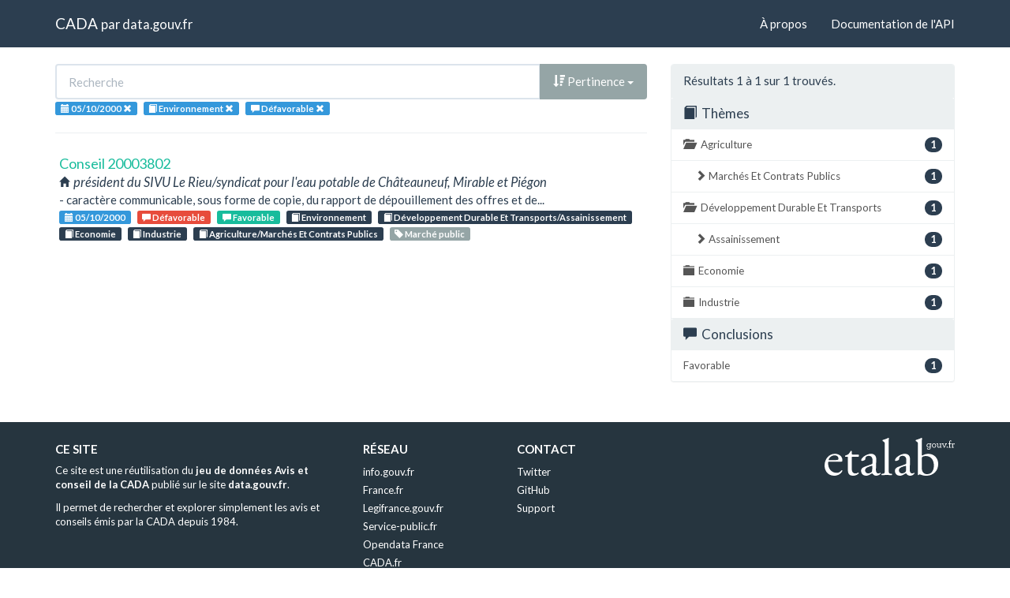

--- FILE ---
content_type: text/html; charset=utf-8
request_url: https://cada.data.gouv.fr/search?session=2000-10-05&page=1&topic=Environnement&meaning=D%C3%A9favorable
body_size: 2877
content:
<!doctype html>
<html lang="fr">
<head>
    <meta charset="utf-8">
    <meta name="viewport" content="width=device-width, initial-scale=1">
    <link rel="icon" href="data:," />

    <title>Recherche - CADA</title>

    
    <link rel="stylesheet" href="/static/css/cada.min.css?6f0de776" />
    
</head>
<body>
    <main class="wrapper">
        <nav class="navbar navbar-default navbar-static-top" role="navigation">
            <div class="container">
                <!-- Brand and toggle get grouped for better mobile display -->
                <div class="navbar-header">
                    <button type="button" class="navbar-toggle" data-toggle="collapse" data-target=".navbar-collapse">
                        <span class="sr-only">Toggle navigation</span>
                        <span class="icon-bar"></span>
                        <span class="icon-bar"></span>
                        <span class="icon-bar"></span>
                    </button>
                    <div class="navbar-brand">
                        <a href="/">CADA</a>
                        <small>
                        par
                        <a href="http://www.data.gouv.fr">data.gouv.fr</a>
                        </small>
                    </div>
                </div>

                <div class="collapse navbar-collapse">
                    <ul class="nav navbar-nav navbar-right">
                        <li><a href="/about">À propos</a></li>
                        <li><a href="/api/">Documentation de l'API</a></li>
                    </ul>
                    
                    
                    
                </div>
            </div>
        </nav>


        <div class="container">
            

            <div class="page">
            
<div class="row">
    <div class="col-md-8">

        <div class="row">
            <form class="col-lg-12" action="/search?session=2000-10-05&amp;page=1&amp;topic=Environnement&amp;meaning=D%C3%A9favorable">
                <div class="input-group">
                    <input type="text" name="q" class="form-control"
                        placeholder="Recherche" value="">
                    <div class="input-group-btn">
                        <button type="button" class="btn btn-default dropdown-toggle" data-toggle="dropdown">
                            
                                <span class="glyphicon glyphicon-sort-by-attributes-alt"></span>
                                Pertinence
                            
                            <span class="caret"></span>
                        </button>
                        <ul class="dropdown-menu pull-right">
                            <li>
                                <a href="https://cada.data.gouv.fr/search?session=2000-10-05&amp;page=1&amp;topic=Environnement&amp;meaning=D%C3%A9favorable">
                                    Pertinence
                                </a>
                            </li>
                            
                                




<li>
    <a href="https://cada.data.gouv.fr/search?session=2000-10-05&amp;topic=Environnement&amp;meaning=D%C3%A9favorable&amp;sort=topic+asc">
        <span class="glyphicon glyphicon-sort-by-alphabet"></span>
        Thème
    </a>
</li>


<li>
    <a href="https://cada.data.gouv.fr/search?session=2000-10-05&amp;topic=Environnement&amp;meaning=D%C3%A9favorable&amp;sort=topic+desc">
        <span class="glyphicon glyphicon-sort-by-alphabet-alt"></span>
        Thème
    </a>
</li>


                            
                                




<li>
    <a href="https://cada.data.gouv.fr/search?session=2000-10-05&amp;topic=Environnement&amp;meaning=D%C3%A9favorable&amp;sort=administration+asc">
        <span class="glyphicon glyphicon-sort-by-alphabet"></span>
        Administration
    </a>
</li>


<li>
    <a href="https://cada.data.gouv.fr/search?session=2000-10-05&amp;topic=Environnement&amp;meaning=D%C3%A9favorable&amp;sort=administration+desc">
        <span class="glyphicon glyphicon-sort-by-alphabet-alt"></span>
        Administration
    </a>
</li>


                            
                                




<li>
    <a href="https://cada.data.gouv.fr/search?session=2000-10-05&amp;topic=Environnement&amp;meaning=D%C3%A9favorable&amp;sort=session+desc">
        <span class="glyphicon glyphicon-sort-by-order-alt"></span>
        Séance
    </a>
</li>


<li>
    <a href="https://cada.data.gouv.fr/search?session=2000-10-05&amp;topic=Environnement&amp;meaning=D%C3%A9favorable&amp;sort=session+asc">
        <span class="glyphicon glyphicon-sort-by-order"></span>
        Séance
    </a>
</li>


                            
                        </ul>
                    </div>
                </div>
            </form>
        </div>

        <div class="row">
            <div class="col-sm-12 label-list">
                



                


<span class="tag label label-info" title="Séance">
    
    <span class="glyphicon glyphicon-calendar"></span>
    
    <span>05/10/2000</span>
    <a href="https://cada.data.gouv.fr/search?topic=Environnement&meaning=D%C3%A9favorable">
        <span class="close-icon glyphicon glyphicon-remove"></span>
    </a>
</span>


                



                


<span class="tag label label-info" title="Thème">
    
    <span class="glyphicon glyphicon-book"></span>
    
    <span>Environnement</span>
    <a href="https://cada.data.gouv.fr/search?session=2000-10-05&meaning=D%C3%A9favorable">
        <span class="close-icon glyphicon glyphicon-remove"></span>
    </a>
</span>


                



                


<span class="tag label label-info" title="Conclusion">
    
    <span class="glyphicon glyphicon-comment"></span>
    
    <span>Défavorable</span>
    <a href="https://cada.data.gouv.fr/search?session=2000-10-05&topic=Environnement">
        <span class="close-icon glyphicon glyphicon-remove"></span>
    </a>
</span>


            </div>
        </div>

        <hr/>

        <ul class="list-unstyled search-result">
            
            <li>
                <a class="title" href="/20003802/">
                    Conseil 20003802
                </a>
                <div class="subtitle">
                    <span class="glyphicon glyphicon-home"></span>
                    président du SIVU Le Rieu/syndicat pour l&#39;eau potable de Châteauneuf, Mirable et Piégon
                </div>
                <div class="excerpt">- caractère communicable, sous forme de copie, du rapport de dépouillement des offres et de...</div>
                <div class="label-list">
                    <a class="label label-info" title="Séance"
                        href="/search?session=2000-10-05">
                        <span class="glyphicon glyphicon-calendar"></span>
                        05/10/2000
                    </a>
                    
                    <a
                        
                        class="label label-danger"
                        
                        title="Conclusion"
                        href="/search?meaning=D%C3%A9favorable">
                        <span class="glyphicon glyphicon-comment"></span>
                        Défavorable
                    </a>
                    
                    <a
                        
                        class="label label-success"
                        
                        title="Conclusion"
                        href="/search?meaning=Favorable">
                        <span class="glyphicon glyphicon-comment"></span>
                        Favorable
                    </a>
                    
                    
                    <a class="label label-primary" title="Thème"
                        href="/search?topic=Environnement">
                        <span class="glyphicon glyphicon-book"></span>
                        Environnement
                    </a>
                    
                    <a class="label label-primary" title="Thème"
                        href="/search?topic=D%C3%A9veloppement+Durable+Et+Transports%2FAssainissement">
                        <span class="glyphicon glyphicon-book"></span>
                        Développement Durable Et Transports/Assainissement
                    </a>
                    
                    <a class="label label-primary" title="Thème"
                        href="/search?topic=Economie">
                        <span class="glyphicon glyphicon-book"></span>
                        Economie
                    </a>
                    
                    <a class="label label-primary" title="Thème"
                        href="/search?topic=Industrie">
                        <span class="glyphicon glyphicon-book"></span>
                        Industrie
                    </a>
                    
                    <a class="label label-primary" title="Thème"
                        href="/search?topic=Agriculture%2FMarch%C3%A9s+Et+Contrats+Publics">
                        <span class="glyphicon glyphicon-book"></span>
                        Agriculture/Marchés Et Contrats Publics
                    </a>
                    
                    
                    <a class="label label-default" title="Tag"
                        href="/search?tag=March%C3%A9+public">
                        <span class="glyphicon glyphicon-tag"></span>
                        Marché public
                    </a>
                    
                </div>
            </li>
            
        </ul>

        




    </div>
    <aside class="col-md-4">

        <div class="panel panel-default">
            <div class="panel-heading">
                
                    Résultats 1
                    à 1
                    sur 1 trouvés.
                
            </div>
            



            



            



            


<div class="panel-heading clickable" data-toggle="collapse" data-target="#collapse-topic">
    <h3 class="panel-title">
        <span class="glyphicon glyphicon-book"></span>
        Thèmes
    </h3>
</div>
<div id="collapse-topic" class="list-group collapse in">
    
        
        <a href="https://cada.data.gouv.fr/search?session=2000-10-05&amp;page=1&amp;topic=Environnement&amp;topic=Agriculture&amp;meaning=D%C3%A9favorable"
            class="list-group-item" title="Agriculture">
            <span class="glyphicon glyphicon-folder-open"></span>
            <span class="badge pull-right">1</span>
            Agriculture
        </a>
            
            
            <a href="https://cada.data.gouv.fr/search?session=2000-10-05&amp;page=1&amp;topic=Environnement&amp;topic=Agriculture%2FMarch%C3%A9s+Et+Contrats+Publics&amp;meaning=D%C3%A9favorable"
                class="list-group-item nested"
                title="Marchés Et Contrats Publics">
                <span class="glyphicon glyphicon-chevron-right"></span>
                <span class="badge pull-right">1</span>
                Marchés Et Contrats Publics
            </a>
            
            
        
    
        
        <a href="https://cada.data.gouv.fr/search?session=2000-10-05&amp;page=1&amp;topic=Environnement&amp;topic=D%C3%A9veloppement+Durable+Et+Transports&amp;meaning=D%C3%A9favorable"
            class="list-group-item" title="Développement Durable Et Transports">
            <span class="glyphicon glyphicon-folder-open"></span>
            <span class="badge pull-right">1</span>
            Développement Durable Et Transports
        </a>
            
            
            <a href="https://cada.data.gouv.fr/search?session=2000-10-05&amp;page=1&amp;topic=Environnement&amp;topic=D%C3%A9veloppement+Durable+Et+Transports%2FAssainissement&amp;meaning=D%C3%A9favorable"
                class="list-group-item nested"
                title="Assainissement">
                <span class="glyphicon glyphicon-chevron-right"></span>
                <span class="badge pull-right">1</span>
                Assainissement
            </a>
            
            
        
    
        
        <a href="https://cada.data.gouv.fr/search?session=2000-10-05&amp;page=1&amp;topic=Environnement&amp;topic=Economie&amp;meaning=D%C3%A9favorable"
            class="list-group-item" title="Economie">
            <span class="glyphicon glyphicon-folder-close"></span>
            <span class="badge pull-right">1</span>
            Economie
        </a>
            
        
    
        
    
        
        <a href="https://cada.data.gouv.fr/search?session=2000-10-05&amp;page=1&amp;topic=Environnement&amp;topic=Industrie&amp;meaning=D%C3%A9favorable"
            class="list-group-item" title="Industrie">
            <span class="glyphicon glyphicon-folder-close"></span>
            <span class="badge pull-right">1</span>
            Industrie
        </a>
            
        
    
</div>


            


<div class="panel-heading clickable" data-toggle="collapse" data-target="#collapse-meaning">
    <h3 class="panel-title">
        <span class="glyphicon glyphicon-comment"></span>
        Conclusions
    </h3>
</div>
<div id="collapse-meaning" class="list-group collapse in">
    
        
    
        
        <a href="https://cada.data.gouv.fr/search?session=2000-10-05&amp;page=1&amp;topic=Environnement&amp;meaning=D%C3%A9favorable&amp;meaning=Favorable"
            class="list-group-item" title="Favorable">
            <span class="badge pull-right">1</span>
            Favorable
        </a>
        
    
</div>


            



        </div>

    </aside>
</div>


            </div>
        </div>

        <section class="footer">
    <div class="container">
        <footer class="row">

            <section class="col-xs-12 col-sm-6 col-md-4 col-lg-4">
                <h5>Ce site</h5>
                <p>Ce site est une réutilisation du <a href="https://www.data.gouv.fr/dataset/avis-et-conseils-de-la-cada">jeu de données Avis et conseil de la CADA</a> publié sur le site <a href="http://www.data.gouv.fr/">data.gouv.fr</a>.</p>
                <p>Il permet de rechercher et explorer simplement les avis et conseils émis par la CADA depuis 1984.</p>
            </section>

            <section class="col-xs-6 col-sm-3 col-md-2 col-lg-2">
                <h5>Réseau</h5>
                <ul>
                    <li><a href="https://www.info.gouv.fr/">info.gouv.fr</a></li>
                    <li><a href="https://www.france.fr/">France.fr</a></li>
                    <li><a href="https://www.legifrance.gouv.fr/">Legifrance.gouv.fr </a></li>
                    <li><a href="https://www.service-public.fr/">Service-public.fr</a></li>
                    <li><a href="https://opendatafrance.fr/">Opendata France</a></li>
                    <li><a href="https://www.cada.fr/">CADA.fr</a></li>
                </ul>
            </section>

            <section class="col-xs-6 col-sm-3 col-md-4 col-lg-4">
                <h5>Contact</h5>
                <ul>
                    <li><a href="https://twitter.com/Etalab">Twitter</a></li>
                    <li><a href="https://github.com/etalab">GitHub</a></li>
                    <li><a href="https://support.data.gouv.fr/">Support</a></li>
                </ul>
            </section>

            <section class="col-xs-9 col-xs-offset-3 col-sm-offset-0 col-sm-2 col-md-2 col-lg-2">
                <a href="https://www.etalab.gouv.fr/">
                <img class="logo" src="/static/img/etalab.svg" />
                </a>
            </section>

            <p class="bottom-right"><a href="#">Haut de page</a></p>

        </footer>
    </div>
</section>
    </main>

    
    <script type="text/javascript" src="/static/js/cada.min.js?917413cd"></script>
    
    

    
<!-- Piwik -->
<script type="text/javascript">
  var _paq = _paq || [];
  _paq.push(["trackPageView"]);
  _paq.push(["enableLinkTracking"]);

  (function() {
    var u=(("https:" == document.location.protocol) ? "https" : "http") + "://stats.data.gouv.fr/";
    _paq.push(["setTrackerUrl", u+"piwik.php"]);
    _paq.push(["setSiteId", "3"]);
    var d=document, g=d.createElement("script"), s=d.getElementsByTagName("script")[0]; g.type="text/javascript";
    g.defer=true; g.async=true; g.src=u+"piwik.js"; s.parentNode.insertBefore(g,s);
  })();
</script>
<!-- End Piwik Code -->

</body>
</html>